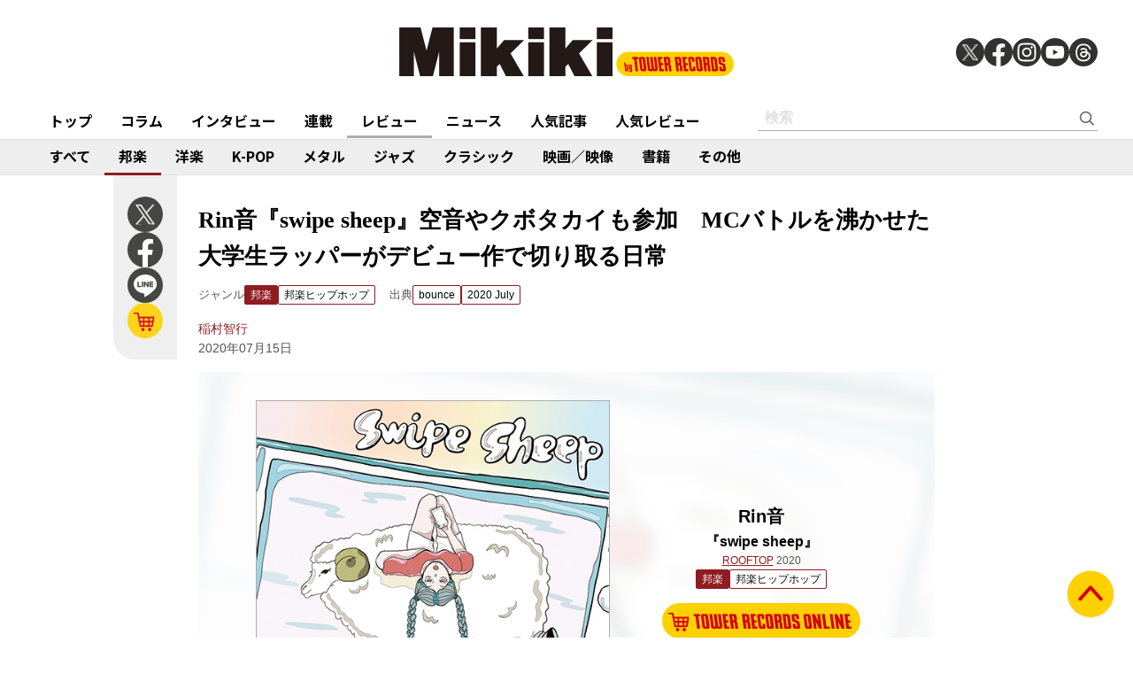

--- FILE ---
content_type: text/html; charset=utf-8
request_url: https://mikiki.tokyo.jp/articles/-/25644
body_size: 12778
content:
<!DOCTYPE html>
<html lang="ja">
  <head>

<meta charset="utf-8">
<meta name="viewport" content="width=device-width, initial-scale=1">
<meta name="robots" content="max-image-preview:large">
<meta name="theme-color" content="#FDD000">
<title>Rin音『swipe sheep』空音やクボタカイも参加　MCバトルを沸かせた大学生ラッパーがデビュー作で切り取る日常 | Mikiki by TOWER RECORDS</title>
<meta name="description" content="MCバトルの実績でも折り紙付き。チル系メロウ・ラップが若年層を中心に盛り上がりを見せるなか、“snow jam”がサブスクなどで大人気の大学生ラッパーが初のフル・アルバムをリリース。空音とクボタカイが参...">
<meta property="fb:app_id" content="236609006527248">
<meta property="og:locale" content="ja_JP">
<meta property="og:site_name" content="Mikiki">
<meta property="og:title" content="Rin音『swipe sheep』空音やクボタカイも参加　MCバトルを沸かせた大学生ラッパーがデビュー作で切り取る日常 | Mikiki by TOWER RECORDS">
<meta property="og:image" content="https://mikiki.ismcdn.jp/mwimgs/f/1/-/img_f19a1322a461f1f9a2e84831b0837f56223236.jpg">
<meta property="og:type" content="article">
<meta property="og:url" content="https://mikiki.tokyo.jp/articles/-/25644">
<meta property="og:description" content="MCバトルの実績でも折り紙付き。チル系メロウ・ラップが若年層を中心に盛り上がりを見せるなか、“snow jam”がサブスクなどで大人気の大学生ラッパーが初のフル・アルバムをリリース。空音とクボタカイが参...">
<meta name="twitter:card" content="summary_large_image">
<meta name="twitter:site" content="@mikiki_tokyo_jp">
<link rel="alternate" type="application/rss+xml" title="Mikiki 新着RSS" href="https://mikiki.tokyo.jp/list/feed/rss">

<!--ou:common metatags-->

<link rel="icon" sizes="16x16 32x32" href="https://mikiki.ismcdn.jp/common/images/mikiki/favicon_2024.ico">
<link rel="apple-touch-icon" sizes="57x57"   href="https://mikiki.ismcdn.jp/common/images/iphone_57x57.png">
<link rel="apple-touch-icon" sizes="114x114"   href="https://mikiki.ismcdn.jp/common/images/iphone_114x114.png">
<link rel="canonical" href="https://mikiki.tokyo.jp/articles/-/25644">
<link rel="preconnect" href="https://fonts.googleapis.com">
<link rel="preconnect" href="https://fonts.gstatic.com" crossorigin>
<link rel="preload" as="style" href="https://fonts.googleapis.com/css2?family=Noto+Sans+JP:wght@400;500;700">
<link rel="stylesheet" href="https://fonts.googleapis.com/css2?family=Noto+Sans+JP:wght@400;500;700" media="print" onload="this.media='all'; this.onload=null;"><link rel="stylesheet" href="https://mikiki.ismcdn.jp/resources/mikiki/css/pc/shared.css?rf=202504011404">
<link rel="stylesheet" href="https://mikiki.ismcdn.jp/resources/mikiki/css/pc/leafs.css?rf=202504011404">
<script src="https://mikiki.ismcdn.jp/common/js/mikiki/lozad.min.js" defer></script>
<script src="https://mikiki.ismcdn.jp/common/js/mikiki/splide.min.js" defer></script>
<script src="https://mikiki.ismcdn.jp/common/js/mikiki/simplebar.min.js" defer></script>
<script src="https://mikiki.ismcdn.jp/resources/prod/mikiki/js/common/shared.prod.js?rf=202504011404" defer></script>
<script src="https://mikiki.ismcdn.jp/resources/prod/mikiki/js/pc/leafs.prod.js?rf=202504011404" defer></script>
<script type="application/ld+json">
[{"@context":"https://schema.org","@type":"WebSite","name":"Mikiki","url":"https://mikiki.tokyo.jp","alternateName":"Mikiki","sameAs":["https://twitter.com/mikiki_tokyo_jp","https://www.facebook.com/mikiki.tokyo.jp","https://www.instagram.com/mikiki_tokyo_jp/","https://www.youtube.com/user/mikikitokyojp"],"potentialAction":{"@type":"SearchAction","target":"https://mikiki.tokyo.jp/list/search?fulltext={fulltext}","query-input":"required name=fulltext"}},{"@context":"https://schema.org","@type":"BreadcrumbList","itemListElement":[{"@type":"ListItem","position":1,"item":{"@id":"https://mikiki.tokyo.jp","name":"Mikiki"}},{"@type":"ListItem","position":2,"item":{"@id":"https://mikiki.tokyo.jp/list/genre/JAPAN","name":"邦楽"}},{"@type":"ListItem","position":3,"item":{"@id":"https://mikiki.tokyo.jp/list/genre/JAPAN-HipHop","name":"邦楽ヒップホップ"}},{"@type":"ListItem","position":4,"item":{"@id":"https://mikiki.tokyo.jp/articles/-/25644","name":"Rin音『swipe sheep』空音やクボタカイも参加　MCバトルを沸かせた大学生ラッパーがデビュー作で切り取る日常"}}]},{"@context":"https://schema.org","@type":"NewsArticle","mainEntityOfPage":{"@type":"WebPage","@id":"https://mikiki.tokyo.jp/articles/-/25644"},"headline":"Rin音『swipe sheep』空音やクボタカイも参加　MCバトルを沸かせた大学生ラッパーがデビュー作で切り取る日常","image":{"@type":"ImageObject","url":"https://mikiki.ismcdn.jp/mwimgs/f/1/1600mw/img_f19a1322a461f1f9a2e84831b0837f56223236.jpg","width":"476","height":"476"},"datePublished":"2020-07-15T07:30:00+09:00","dateModified":"2020-07-19T11:52:45+09:00","author":{"@type":"Person","name":"稲村 智行","url":"https://mikiki.tokyo.jp/list/author/稲村 智行"},"description":"MCバトルの実績でも折り紙付き。チル系メロウ・ラップが若年層を中心に盛り上がりを見せるなか、“snow jam”がサブスクなどで大人気の大学生ラッパーが初のフル・アルバムをリリース。空音とクボタカイが参...","publisher":{"@type":"Organization","name":"Mikiki","logo":{"@type":"ImageObject","url":"https://mikiki.ismcdn.jp/common/images/mikiki/logo.svg"}}}]
</script>

<script>
dataLayer = [
  {
  "category": "review",
  "genre": "JAPAN",
  "subgenre": "JAPAN-HipHop",
  "tag": "",
  "relatedArtist": "Rin音,空音,クボタカイ,ニューリー",
  "artist": "Rin音",
  "source": "bounce",
  "author": "稲村 智行",
  "pubDate": "2020-07-15"
}
];
</script>

<!-- Google Tag Manager -->
<script>(function(w,d,s,l,i){w[l]=w[l]||[];w[l].push({'gtm.start':
new Date().getTime(),event:'gtm.js'});var f=d.getElementsByTagName(s)[0],
j=d.createElement(s),dl=l!='dataLayer'?'&l='+l:'';j.async=true;j.src=
'https://www.googletagmanager.com/gtm.js?id='+i+dl;f.parentNode.insertBefore(j,f);
})(window,document,'script','dataLayer','GTM-NC5M3D4');</script>
<!-- End Google Tag Manager -->  </head>
  <body>
  <header class="g-header">
    <div class="g-header__inner">
      <a href="/" class="g-header__logo">
        <img src="https://mikiki.ismcdn.jp/common/images/mikiki/logo.svg" width="120" height="38" alt="Mikiki　タワーレコードの音楽ガイドメディア">
      </a>
<div class="m-sns">
  <a href="https://twitter.com/mikiki_tokyo_jp" class="m-sns-link" target="_blank">
    <img src="https://mikiki.ismcdn.jp/common/images/mikiki/x.svg" width="40" height="40" class="m-sns-icon">
  </a>
  <a href="https://www.facebook.com/mikiki.tokyo.jp" class="m-sns-link" target="_blank">
    <img src="https://mikiki.ismcdn.jp/common/images/mikiki/facebook.svg" width="40" height="40" class="m-sns-icon">
  </a>
  <a href="https://www.instagram.com/mikiki_tokyo_jp/" class="m-sns-link" target="_blank">
    <img src="https://mikiki.ismcdn.jp/common/images/mikiki/instagram.svg" width="40" height="40" class="m-sns-icon">
  </a>
  <a href="https://www.youtube.com/user/mikikitokyojp" class="m-sns-link" target="_blank">
    <img src="https://mikiki.ismcdn.jp/common/images/mikiki/youtube.svg" width="40" height="40" class="m-sns-icon">
  </a>
  <a href=" https://www.threads.net/@mikiki_tokyo_jp" class="m-sns-link" target="_blank">
    <img src="https://mikiki.ismcdn.jp/common/images/mikiki/threads.svg" width="40" height="40" class="m-sns-icon">
  </a>
</div>    </div>
  </header>
  <nav class="g-header-nav">
    <div class="g-header-nav__inner">
      <div class="g-menu-genre-wrap">
        <a href="/" class="g-header-nav__link" data-event="header_top">トップ</a>
      </div>
    <div class="g-menu-genre-wrap">
      <a href="/list/column" class="g-header-nav__link" data-event="header_コラム">コラム</a>
      <ul class="g-menu-genre-list">
        <li class="g-menu-genre">
          <a href="/list/column/JAPAN" class="g-menu-genre__link" style="border-color: #8f1c21" data-event="header_コラム_邦楽">邦楽</a>
        </li>
        <li class="g-menu-genre">
          <a href="/list/column/INTERNATIONAL" class="g-menu-genre__link" style="border-color: #baae12" data-event="header_コラム_洋楽">洋楽</a>
        </li>
        <li class="g-menu-genre">
          <a href="/list/column/KPOP" class="g-menu-genre__link" style="border-color: #d24093" data-event="header_コラム_K-POP">K-POP</a>
        </li>
        <li class="g-menu-genre">
          <a href="/list/column/METAL" class="g-menu-genre__link" style="border-color: #000000" data-event="header_コラム_メタル">メタル</a>
        </li>
        <li class="g-menu-genre">
          <a href="/list/column/JAZZ" class="g-menu-genre__link" style="border-color: #4bb344" data-event="header_コラム_ジャズ">ジャズ</a>
        </li>
        <li class="g-menu-genre">
          <a href="/list/column/CLASSICAL" class="g-menu-genre__link" style="border-color: #3898d5" data-event="header_コラム_クラシック">クラシック</a>
        </li>
        <li class="g-menu-genre">
          <a href="/list/column/MOVIE" class="g-menu-genre__link" style="border-color: #113492" data-event="header_コラム_映画／映像">映画／映像</a>
        </li>
        <li class="g-menu-genre">
          <a href="/list/column/BOOK" class="g-menu-genre__link" style="border-color: #f38f37" data-event="header_コラム_書籍">書籍</a>
        </li>
        <li class="g-menu-genre">
          <a href="/list/column/OTHER" class="g-menu-genre__link" style="border-color: #48465c" data-event="header_コラム_その他">その他</a>
        </li>
      </ul>
    </div>
    <div class="g-menu-genre-wrap">
      <a href="/list/interview" class="g-header-nav__link" data-event="header_インタビュー">インタビュー</a>
      <ul class="g-menu-genre-list">
        <li class="g-menu-genre">
          <a href="/list/interview/JAPAN" class="g-menu-genre__link" style="border-color: #8f1c21" data-event="header_インタビュー_邦楽">邦楽</a>
        </li>
        <li class="g-menu-genre">
          <a href="/list/interview/INTERNATIONAL" class="g-menu-genre__link" style="border-color: #baae12" data-event="header_インタビュー_洋楽">洋楽</a>
        </li>
        <li class="g-menu-genre">
          <a href="/list/interview/KPOP" class="g-menu-genre__link" style="border-color: #d24093" data-event="header_インタビュー_K-POP">K-POP</a>
        </li>
        <li class="g-menu-genre">
          <a href="/list/interview/METAL" class="g-menu-genre__link" style="border-color: #000000" data-event="header_インタビュー_メタル">メタル</a>
        </li>
        <li class="g-menu-genre">
          <a href="/list/interview/JAZZ" class="g-menu-genre__link" style="border-color: #4bb344" data-event="header_インタビュー_ジャズ">ジャズ</a>
        </li>
        <li class="g-menu-genre">
          <a href="/list/interview/CLASSICAL" class="g-menu-genre__link" style="border-color: #3898d5" data-event="header_インタビュー_クラシック">クラシック</a>
        </li>
        <li class="g-menu-genre">
          <a href="/list/interview/MOVIE" class="g-menu-genre__link" style="border-color: #113492" data-event="header_インタビュー_映画／映像">映画／映像</a>
        </li>
        <li class="g-menu-genre">
          <a href="/list/interview/BOOK" class="g-menu-genre__link" style="border-color: #f38f37" data-event="header_インタビュー_書籍">書籍</a>
        </li>
        <li class="g-menu-genre">
          <a href="/list/interview/OTHER" class="g-menu-genre__link" style="border-color: #48465c" data-event="header_インタビュー_その他">その他</a>
        </li>
      </ul>
    </div>
    <div class="g-menu-genre-wrap">
      <a href="/category/feature_series" class="g-header-nav__link" data-event="header_連載">連載</a>
      <ul class="g-menu-genre-list">
        <li class="g-menu-genre">
          <a href="/category/feature_series/JAPAN" class="g-menu-genre__link" style="border-color: #8f1c21" data-event="header_連載_邦楽">邦楽</a>
        </li>
        <li class="g-menu-genre">
          <a href="/category/feature_series/INTERNATIONAL" class="g-menu-genre__link" style="border-color: #baae12" data-event="header_連載_洋楽">洋楽</a>
        </li>
        <li class="g-menu-genre">
          <a href="/category/feature_series/KPOP" class="g-menu-genre__link" style="border-color: #d24093" data-event="header_連載_K-POP">K-POP</a>
        </li>
        <li class="g-menu-genre">
          <a href="/category/feature_series/METAL" class="g-menu-genre__link" style="border-color: #000000" data-event="header_連載_メタル">メタル</a>
        </li>
        <li class="g-menu-genre">
          <a href="/category/feature_series/JAZZ" class="g-menu-genre__link" style="border-color: #4bb344" data-event="header_連載_ジャズ">ジャズ</a>
        </li>
        <li class="g-menu-genre">
          <a href="/category/feature_series/CLASSICAL" class="g-menu-genre__link" style="border-color: #3898d5" data-event="header_連載_クラシック">クラシック</a>
        </li>
        <li class="g-menu-genre">
          <a href="/category/feature_series/MOVIE" class="g-menu-genre__link" style="border-color: #113492" data-event="header_連載_映画／映像">映画／映像</a>
        </li>
        <li class="g-menu-genre">
          <a href="/category/feature_series/BOOK" class="g-menu-genre__link" style="border-color: #f38f37" data-event="header_連載_書籍">書籍</a>
        </li>
        <li class="g-menu-genre">
          <a href="/category/feature_series/OTHER" class="g-menu-genre__link" style="border-color: #48465c" data-event="header_連載_その他">その他</a>
        </li>
      </ul>
    </div>
    <div class="g-menu-genre-wrap">
      <a href="/list/review" class="g-header-nav__link is-current" data-event="header_レビュー">レビュー</a>
      <ul class="g-menu-genre-list">
        <li class="g-menu-genre">
          <a href="/list/review/JAPAN" class="g-menu-genre__link" style="border-color: #8f1c21" data-event="header_レビュー_邦楽">邦楽</a>
        </li>
        <li class="g-menu-genre">
          <a href="/list/review/INTERNATIONAL" class="g-menu-genre__link" style="border-color: #baae12" data-event="header_レビュー_洋楽">洋楽</a>
        </li>
        <li class="g-menu-genre">
          <a href="/list/review/KPOP" class="g-menu-genre__link" style="border-color: #d24093" data-event="header_レビュー_K-POP">K-POP</a>
        </li>
        <li class="g-menu-genre">
          <a href="/list/review/METAL" class="g-menu-genre__link" style="border-color: #000000" data-event="header_レビュー_メタル">メタル</a>
        </li>
        <li class="g-menu-genre">
          <a href="/list/review/JAZZ" class="g-menu-genre__link" style="border-color: #4bb344" data-event="header_レビュー_ジャズ">ジャズ</a>
        </li>
        <li class="g-menu-genre">
          <a href="/list/review/CLASSICAL" class="g-menu-genre__link" style="border-color: #3898d5" data-event="header_レビュー_クラシック">クラシック</a>
        </li>
        <li class="g-menu-genre">
          <a href="/list/review/MOVIE" class="g-menu-genre__link" style="border-color: #113492" data-event="header_レビュー_映画／映像">映画／映像</a>
        </li>
        <li class="g-menu-genre">
          <a href="/list/review/BOOK" class="g-menu-genre__link" style="border-color: #f38f37" data-event="header_レビュー_書籍">書籍</a>
        </li>
        <li class="g-menu-genre">
          <a href="/list/review/OTHER" class="g-menu-genre__link" style="border-color: #48465c" data-event="header_レビュー_その他">その他</a>
        </li>
      </ul>
    </div>
    <div class="g-menu-genre-wrap">
      <a href="/list/news" class="g-header-nav__link" data-event="header_ニュース">ニュース</a>
      <ul class="g-menu-genre-list">
        <li class="g-menu-genre">
          <a href="/list/news/JAPAN" class="g-menu-genre__link" style="border-color: #8f1c21" data-event="header_ニュース_邦楽">邦楽</a>
        </li>
        <li class="g-menu-genre">
          <a href="/list/news/INTERNATIONAL" class="g-menu-genre__link" style="border-color: #baae12" data-event="header_ニュース_洋楽">洋楽</a>
        </li>
        <li class="g-menu-genre">
          <a href="/list/news/KPOP" class="g-menu-genre__link" style="border-color: #d24093" data-event="header_ニュース_K-POP">K-POP</a>
        </li>
        <li class="g-menu-genre">
          <a href="/list/news/METAL" class="g-menu-genre__link" style="border-color: #000000" data-event="header_ニュース_メタル">メタル</a>
        </li>
        <li class="g-menu-genre">
          <a href="/list/news/JAZZ" class="g-menu-genre__link" style="border-color: #4bb344" data-event="header_ニュース_ジャズ">ジャズ</a>
        </li>
        <li class="g-menu-genre">
          <a href="/list/news/CLASSICAL" class="g-menu-genre__link" style="border-color: #3898d5" data-event="header_ニュース_クラシック">クラシック</a>
        </li>
        <li class="g-menu-genre">
          <a href="/list/news/MOVIE" class="g-menu-genre__link" style="border-color: #113492" data-event="header_ニュース_映画／映像">映画／映像</a>
        </li>
        <li class="g-menu-genre">
          <a href="/list/news/BOOK" class="g-menu-genre__link" style="border-color: #f38f37" data-event="header_ニュース_書籍">書籍</a>
        </li>
        <li class="g-menu-genre">
          <a href="/list/news/OTHER" class="g-menu-genre__link" style="border-color: #48465c" data-event="header_ニュース_その他">その他</a>
        </li>
      </ul>
    </div>
    <div class="g-menu-genre-wrap">
      <a href="/list/ranking/articles" class="g-header-nav__link" data-event="header_人気記事">人気記事</a>
    </div>
    <div class="g-menu-genre-wrap">
      <a href="/list/ranking/reviews" class="g-header-nav__link" data-event="header_人気レビュー">人気レビュー</a>
    </div>
    
    <form class="m-search --header" action="/list/search" method="get">
      <input type="text" name="fulltext" class="m-search__box" placeholder="検索">
      <button type="submit" class="m-search__btn"></button>
    </form>
    </div>
  </nav>
<nav class="g-header-nav --genre">
  <div class="g-header-nav__inner">
    <a href="/list/genre/" class="g-header-nav__link" style="border-color: #6F6F6F" data-event="genreNavi_すべて">すべて</a>
    <a href="/list/genre/JAPAN" class="g-header-nav__link is-current" style="border-color: #8f1c21" data-event="genreNavi_邦楽">邦楽</a>
    <a href="/list/genre/INTERNATIONAL" class="g-header-nav__link" style="border-color: #baae12" data-event="genreNavi_洋楽">洋楽</a>
    <a href="/list/genre/KPOP" class="g-header-nav__link" style="border-color: #d24093" data-event="genreNavi_K-POP">K-POP</a>
    <a href="/list/genre/METAL" class="g-header-nav__link" style="border-color: #000000" data-event="genreNavi_メタル">メタル</a>
    <a href="/list/genre/JAZZ" class="g-header-nav__link" style="border-color: #4bb344" data-event="genreNavi_ジャズ">ジャズ</a>
    <a href="/list/genre/CLASSICAL" class="g-header-nav__link" style="border-color: #3898d5" data-event="genreNavi_クラシック">クラシック</a>
    <a href="/list/genre/MOVIE" class="g-header-nav__link" style="border-color: #113492" data-event="genreNavi_映画／映像">映画／映像</a>
    <a href="/list/genre/BOOK" class="g-header-nav__link" style="border-color: #f38f37" data-event="genreNavi_書籍">書籍</a>
    <a href="/list/genre/OTHER" class="g-header-nav__link" style="border-color: #48465c" data-event="genreNavi_その他">その他</a>
  </div>
</nav>
    <article class="article l-wrap --leafs --pt0">
      <div class="article__lside">
        <div class="m-sns --leafs js-article-fixed">
<a href="https://twitter.com/intent/tweet?url=https://mikiki.tokyo.jp/articles/-/25644&text=Rin%E9%9F%B3%E3%80%8Eswipe+sheep%E3%80%8F%E7%A9%BA%E9%9F%B3%E3%82%84%E3%82%AF%E3%83%9C%E3%82%BF%E3%82%AB%E3%82%A4%E3%82%82%E5%8F%82%E5%8A%A0%E3%80%80MC%E3%83%90%E3%83%88%E3%83%AB%E3%82%92%E6%B2%B8%E3%81%8B%E3%81%9B%E3%81%9F%E5%A4%A7%E5%AD%A6%E7%94%9F%E3%83%A9%E3%83%83%E3%83%91%E3%83%BC%E3%81%8C%E3%83%87%E3%83%93%E3%83%A5%E3%83%BC%E4%BD%9C%E3%81%A7%E5%88%87%E3%82%8A%E5%8F%96%E3%82%8B%E6%97%A5%E5%B8%B8+%7C+Mikiki" class="m-sns-link" target="_blank" data-event="button-sns-X">
  <img src="https://mikiki.ismcdn.jp/common/images/mikiki/x.svg" width="40" height="40" class="m-sns-icon">
</a>
<a href="https://www.facebook.com/share.php?u=https://mikiki.tokyo.jp/articles/-/25644" class="m-sns-link" target="_blank" data-event="button-sns-Facebook">
  <img src="https://mikiki.ismcdn.jp/common/images/mikiki/facebook.svg" width="40" height="40" class="m-sns-icon">
</a>
<a href="https://social-plugins.line.me/lineit/share?url=https://mikiki.tokyo.jp/articles/-/25644" target="_blank" class="m-sns-link" data-event="button-sns-LINE">
  <img src="https://mikiki.ismcdn.jp/common/images/mikiki/line.svg" width="40" height="40" class="m-sns-icon">
</a>            <a href="https://tower.jp/search/advanced/item/search?artistName=Rin%E9%9F%B3&titleName=swipe%20sheep&displayAllTab=off&mikiki=pre25644" class="m-sns-link" target="_blank">
              <img src="https://mikiki.ismcdn.jp/common/images/mikiki/i_cart.svg" width="40" height="40" class="m-sns-icon">
            </a>
        </div>
      </div>
      <div class="article__main">
<div class="article-header l-sm-pt-16 js-get-height">
  <div class="l-content --pb0 l-sm-mb-4">
    <h1 class="article-header__ttl">Rin音『swipe sheep』空音やクボタカイも参加　MCバトルを沸かせた大学生ラッパーがデビュー作で切り取る日常</h1>
    <div class="u-lg-flex">
      <div class="article-header-info">
        <div class="article-header-inner u-flex">
          <div class="article-header__head">ジャンル</div>
          <a href="/list/genre/JAPAN" class="c-tag --main" style="background-color:#8f1c21;border-color:#8f1c21;" data-event="article_titleGenre_JAPAN">邦楽</a>
            <a href="/list/genre/JAPAN-HipHop" class="c-tag" style="border-color:#8f1c21;" data-event="article_titleSubgenre_JAPAN-HipHop">邦楽ヒップホップ</a>
        </div>
      </div>
      <div class="article-header-info">
        <div class="article-header-inner u-flex">
        <div class="article-header__head">出典</div>
          <a class="c-tag" style="border-color:#8f1c21;" href="/subcategory/bounce" data-event="article_titleSource_bounce">bounce</a> <a class="c-tag" style="border-color:#8f1c21;" href="/subcategory/b439">2020 July</a>
        </div>
      </div>
    </div>
    <div class="article-header-author">
        <div class="article-header-inner u-flex">
          <a href="/list/author/%E7%A8%B2%E6%9D%91 %E6%99%BA%E8%A1%8C" class="article-header-author-name article-link" style="color:#8f1c21;" data-event="article_titleAuthor_稲村智行">稲村智行</a>
        </div>
      <div class="article-header-info__data">2020年07月15日</div>
    </div>
  </div>
</div><div class="article-review-main c-thumb-bg-wrap js-article-fixed-start">
  <div class="c-thumb-bg" style="background-image: url(/mwimgs/f/1/-/img_f19a1322a461f1f9a2e84831b0837f56223236.jpg);"></div>
  <div class="article-review-main__img">
    <img src="/mwimgs/f/1/-/img_f19a1322a461f1f9a2e84831b0837f56223236.jpg" alt="" width="600" height="600">
  </div>
  <div class="article-review-main__content">
    <div class="article-review-main__name">Rin音</div>
    <div class="article-review-main__title">『swipe sheep』</div>
    <div class="article-review-main__sub">
            <a style="color:#8f1c21;" href="/list/search?mode=ft&fulltext=ROOFTOP">ROOFTOP</a>
     2020</div>
    <div class="c-tag-wrapper">
      <a href="/list/genre/JAPAN" class="c-tag --main" style="background-color:#8f1c21;border-color:#8f1c21;">邦楽</a>
        <a href="/list/genre/JAPAN-HipHop" class="c-tag" style="border-color:#8f1c21;">邦楽ヒップホップ</a>
    </div>
    <div class="article-review-main-tr">
      <a href="https://tower.jp/search/advanced/item/search?artistName=Rin%E9%9F%B3&titleName=swipe%20sheep&displayAllTab=off&mikiki=pre25644" class="article-review-main-tr__img" target="_blank">
        <img src="/common/images/mikiki/tr_cart.svg" alt="">
      </a>
    </div>
    <div class="article-review-main-tags">
    </div>
  </div>
</div>
<div class="article-body --JAPAN">
  <div class="js-infinitescroll-wrap">
    <div class="js-page" data-page=1>
      <p>MCバトルの実績でも折り紙付き。チル系メロウ・ラップが若年層を中心に盛り上がりを見せるなか、“snow jam”がサブスクなどで大人気の大学生ラッパーが初のフル・アルバムをリリース。空音とクボタカイが参加した話題曲“Summer Film's”、同時に7インチもカットされた人気曲“SNSを愛してる”、Chilly Sourceでもお馴染みなニューリーの手掛けた新曲“微睡むミカン”などフレッシュな面々を交えたトレンド風の楽曲が並んでいる。</p>

    </div>
  </div>
    <div class="video"><iframe frameborder="0" src="//www.youtube.com/embed/videoseries?list=OLAK5uy_mD6whDnMFmvnKR4b5GBa0aKEL9KVvSI8E"></iframe></div>

<div id="viewable-contentFinish" style="height: 0.1px;" data-event="FinishReading"></div>
</div>      </div>
      <div class="article__rside">
      </div>
    </article>
<div class="article-footer">
  <div class="article-footer__inner l-inner --leafs">
  <div class="article-footer__head">関連作品をタワーレコードでチェック</div>
  <div class="article-footer__content">
    <div class="m-shop-wrap">
      <div class="m-shop --s">
  <div class="m-shop__link">
    <div class="m-shop__img">
        <img src="[data-uri]" data-src="https://mikiki.ismcdn.jp/mwimgs/f/1/110mw/img_f19a1322a461f1f9a2e84831b0837f56223236.jpg" data-srcset="https://mikiki.ismcdn.jp/mwimgs/f/1/110mw/img_f19a1322a461f1f9a2e84831b0837f56223236.jpg 1x,https://mikiki.ismcdn.jp/mwimgs/f/1/220mw/img_f19a1322a461f1f9a2e84831b0837f56223236.jpg 2x" width="110" height="110" class=" lazy" alt="">
    </div>
    <div class="m-shop__content">
      <div class="c-genre-tag --small --shop" style="background-color:#8f1c21;">邦楽</div>
      <div class="m-shop__name">Rin音</div>
      <div class="m-shop__title">『swipe sheep』</div>
    </div>
    <a href="https://tower.jp/search/advanced/item/search?artistName=Rin%E9%9F%B3&titleName=swipe%20sheep&displayAllTab=off&mikiki=pre25644" class="m-shop-tr" target="_blank" data-event="relatedWorks_online_1"><img src="/common/images/mikiki/tr_cart_sp.svg" alt=""></a>
  </div>
</div>

    </div>
  </div>
<div class="article-footer__head">関連アーティスト</div>
  <div class="article-footer__content">
    <div class="c-tag-wrapper">
        <a href="/list/search?keyword=Rin%E9%9F%B3" class="c-tag --large" style="border-color:#8f1c21;" data-event="article_relatedArtist">Rin音</a>
        <a href="/list/search?keyword=%E7%A9%BA%E9%9F%B3" class="c-tag --large" style="border-color:#8f1c21;" data-event="article_relatedArtist">空音</a>
        <a href="/list/search?keyword=%E3%82%AF%E3%83%9C%E3%82%BF%E3%82%AB%E3%82%A4" class="c-tag --large" style="border-color:#8f1c21;" data-event="article_relatedArtist">クボタカイ</a>
        <a href="/list/search?keyword=%E3%83%8B%E3%83%A5%E3%83%BC%E3%83%AA%E3%83%BC" class="c-tag --large" style="border-color:#8f1c21;" data-event="article_relatedArtist">ニューリー</a>
    </div>
  </div>
  <div class="article-footer__head">関連記事</div>
  <div class="article-footer__content">
    <div class="m-article-wrap --related">
        <article class="m-article">
  <a href="/articles/-/41791" class="m-article__link">
  
    <div class="m-article__thumb --s110 c-thumb-bg-wrap">
      <div class="c-thumb-bg lazy" width="110" height="110" style="background-image: url();" data-background-image="https://mikiki.ismcdn.jp/mwimgs/4/f/-/img_4fe1bf5932677efc97b13afa643c5196232141.jpg"></div>
      <img src="[data-uri]" data-src="https://mikiki.ismcdn.jp/mwimgs/4/f/110mw/img_4fe1bf5932677efc97b13afa643c5196232141.jpg" data-srcset="https://mikiki.ismcdn.jp/mwimgs/4/f/110mw/img_4fe1bf5932677efc97b13afa643c5196232141.jpg 1x,https://mikiki.ismcdn.jp/mwimgs/4/f/220mw/img_4fe1bf5932677efc97b13afa643c5196232141.jpg 2x" width="110" height="110" class=" lazy" alt="">
    </div>
    <div class="m-article__content">
      <div class="c-genre l-sm-mb-1" style="color: #8f1c21">邦楽</div>
      <div class="m-article__ttl">Rin音『error clock』映画「リライト」主題歌“scenario”、ドラマ「Sister」主題歌“qualia”を含む充実のニューアルバム</div>
      <div class="m-article__info">
        <div class="m-article__cat">レビュー</div>
        <time class="m-article__date">2025年06月26日</time>
      </div>
    </div>
  </a>
</article>

        <article class="m-article">
  <a href="/articles/-/39184" class="m-article__link">
  
    <div class="m-article__thumb --s110 c-thumb-bg-wrap">
      <div class="c-thumb-bg lazy" width="110" height="110" style="background-image: url();" data-background-image="https://mikiki.ismcdn.jp/mwimgs/b/c/-/img_bc8826febed2c2c1a929b9f8868c8df1328463.jpg"></div>
      <img src="[data-uri]" data-src="https://mikiki.ismcdn.jp/mwimgs/b/c/110mw/img_bc8826febed2c2c1a929b9f8868c8df1328463.jpg" data-srcset="https://mikiki.ismcdn.jp/mwimgs/b/c/110mw/img_bc8826febed2c2c1a929b9f8868c8df1328463.jpg 1x,https://mikiki.ismcdn.jp/mwimgs/b/c/220mw/img_bc8826febed2c2c1a929b9f8868c8df1328463.jpg 2x" width="110" height="110" class=" lazy" alt="">
    </div>
    <div class="m-article__content">
      <div class="c-genre l-sm-mb-1" style="color: #8f1c21">邦楽</div>
      <div class="m-article__ttl">GeG『Mellow Mellow 〜GeG’s Playlist vol.2〜』唾奇、にしな、Rin音らが参加　変態紳士クラブのプロデューサーによるメロウ&ダンサブルな新作</div>
      <div class="m-article__info">
        <div class="m-article__cat">レビュー</div>
        <time class="m-article__date">2024年09月26日</time>
      </div>
    </div>
  </a>
</article>

        <article class="m-article">
  <a href="/articles/-/35521" class="m-article__link">
  
    <div class="m-article__thumb --s110 c-thumb-bg-wrap">
      <div class="c-thumb-bg lazy" width="110" height="110" style="background-image: url();" data-background-image="https://mikiki.ismcdn.jp/mwimgs/a/2/-/img_a2f4294933724123524c7f85b262e7d3212610.jpg"></div>
      <img src="[data-uri]" data-src="https://mikiki.ismcdn.jp/mwimgs/a/2/110mw/img_a2f4294933724123524c7f85b262e7d3212610.jpg" data-srcset="https://mikiki.ismcdn.jp/mwimgs/a/2/110mw/img_a2f4294933724123524c7f85b262e7d3212610.jpg 1x,https://mikiki.ismcdn.jp/mwimgs/a/2/220mw/img_a2f4294933724123524c7f85b262e7d3212610.jpg 2x" width="110" height="110" class=" lazy" alt="">
    </div>
    <div class="m-article__content">
      <div class="c-genre l-sm-mb-1" style="color: #8f1c21">邦楽</div>
      <div class="m-article__ttl">神はサイコロを振らない『心海』数々のタイアップ曲からRin音、asmiとの共作曲まで収録したセカンドアルバム</div>
      <div class="m-article__info">
        <div class="m-article__cat">レビュー</div>
        <time class="m-article__date">2023年10月18日</time>
      </div>
    </div>
  </a>
</article>

        <article class="m-article">
  <a href="/articles/-/32899" class="m-article__link">
  
    <div class="m-article__thumb --s110 c-thumb-bg-wrap">
      <div class="c-thumb-bg lazy" width="110" height="110" style="background-image: url();" data-background-image="https://mikiki.ismcdn.jp/mwimgs/f/5/-/img_f5202b2669a209b9932a36544d0ef786281802.jpg"></div>
      <img src="[data-uri]" data-src="https://mikiki.ismcdn.jp/mwimgs/f/5/110mw/img_f5202b2669a209b9932a36544d0ef786281802.jpg" data-srcset="https://mikiki.ismcdn.jp/mwimgs/f/5/110mw/img_f5202b2669a209b9932a36544d0ef786281802.jpg 1x,https://mikiki.ismcdn.jp/mwimgs/f/5/220mw/img_f5202b2669a209b9932a36544d0ef786281802.jpg 2x" width="110" height="110" class=" lazy" alt="">
    </div>
    <div class="m-article__content">
      <div class="c-genre l-sm-mb-1" style="color: #8f1c21">邦楽</div>
      <div class="m-article__ttl">ばってん少女隊『九祭』Rin音やDAOKO、DÉ DÉ MOUSEらが制作 〈和〉と〈祭〉を散りばめたダンスミュージックが楽しい</div>
      <div class="m-article__info">
        <div class="m-article__cat">レビュー</div>
        <time class="m-article__date">2022年11月15日</time>
      </div>
    </div>
  </a>
</article>

        <article class="m-article">
  <a href="/articles/-/31716" class="m-article__link">
  
    <div class="m-article__thumb --s110 c-thumb-bg-wrap">
      <div class="c-thumb-bg lazy" width="110" height="110" style="background-image: url();" data-background-image="https://mikiki.ismcdn.jp/mwimgs/b/6/-/img_b65253f21445215e618e81ed57cfc0b5214391.jpg"></div>
      <img src="[data-uri]" data-src="https://mikiki.ismcdn.jp/mwimgs/b/6/110mw/img_b65253f21445215e618e81ed57cfc0b5214391.jpg" data-srcset="https://mikiki.ismcdn.jp/mwimgs/b/6/110mw/img_b65253f21445215e618e81ed57cfc0b5214391.jpg 1x,https://mikiki.ismcdn.jp/mwimgs/b/6/220mw/img_b65253f21445215e618e81ed57cfc0b5214391.jpg 2x" width="110" height="110" class=" lazy" alt="">
    </div>
    <div class="m-article__content">
      <div class="c-genre l-sm-mb-1" style="color: #8f1c21">邦楽</div>
      <div class="m-article__ttl">Rin音『cloud achoo』ICARUSとA夏目も客演　メロウでメロディアスな期待を裏切らないチルな曲が揃うメジャー流通作</div>
      <div class="m-article__info">
        <div class="m-article__cat">レビュー</div>
        <time class="m-article__date">2022年05月20日</time>
      </div>
    </div>
  </a>
</article>

        <article class="m-article">
  <a href="/articles/-/31665" class="m-article__link">
  
    <div class="m-article__thumb --s110 c-thumb-bg-wrap">
      <div class="c-thumb-bg lazy" width="110" height="110" style="background-image: url();" data-background-image="https://mikiki.ismcdn.jp/mwimgs/c/5/-/img_c57204d2d4995b761062d087a1649143239545.jpg"></div>
      <img src="[data-uri]" data-src="https://mikiki.ismcdn.jp/mwimgs/c/5/110mw/img_c57204d2d4995b761062d087a1649143239545.jpg" data-srcset="https://mikiki.ismcdn.jp/mwimgs/c/5/110mw/img_c57204d2d4995b761062d087a1649143239545.jpg 1x,https://mikiki.ismcdn.jp/mwimgs/c/5/220mw/img_c57204d2d4995b761062d087a1649143239545.jpg 2x" width="110" height="110" class=" lazy" alt="">
    </div>
    <div class="m-article__content">
      <div class="c-genre l-sm-mb-1" style="color: #8f1c21">邦楽</div>
      <div class="m-article__ttl">PEAVIS & NARISK『MELODIC HEAVEN』どこを切っても優しいメロディーとビートが溢れ出すラッパーとビートメイカーのタッグ作</div>
      <div class="m-article__info">
        <div class="m-article__cat">レビュー</div>
        <time class="m-article__date">2022年05月12日</time>
      </div>
    </div>
  </a>
</article>

        <article class="m-article">
  <a href="/articles/-/31368" class="m-article__link">
  
    <div class="m-article__thumb --s110 c-thumb-bg-wrap">
      <div class="c-thumb-bg lazy" width="110" height="110" style="background-image: url();" data-background-image="https://mikiki.ismcdn.jp/mwimgs/4/8/-/img_48efbfe20fc39b6fffbb7763fb9486c5264654.jpg"></div>
      <img src="[data-uri]" data-src="https://mikiki.ismcdn.jp/mwimgs/4/8/110mw/img_48efbfe20fc39b6fffbb7763fb9486c5264654.jpg" data-srcset="https://mikiki.ismcdn.jp/mwimgs/4/8/110mw/img_48efbfe20fc39b6fffbb7763fb9486c5264654.jpg 1x,https://mikiki.ismcdn.jp/mwimgs/4/8/220mw/img_48efbfe20fc39b6fffbb7763fb9486c5264654.jpg 2x" width="110" height="110" class=" lazy" alt="">
    </div>
    <div class="m-article__content">
      <div class="c-genre l-sm-mb-1" style="color: #8f1c21">邦楽</div>
      <div class="m-article__ttl">Deep Sea Diving Club『Let's Go! DSDC!』ソウルやAORを咀嚼したグルーヴ、トロピカルなギターで現行シティ・ポップの一角に接近</div>
      <div class="m-article__info">
        <div class="m-article__cat">レビュー</div>
        <time class="m-article__date">2022年03月30日</time>
      </div>
    </div>
  </a>
</article>

        <article class="m-article">
  <a href="/articles/-/30737" class="m-article__link">
  
    <div class="m-article__thumb --s110 c-thumb-bg-wrap">
      <div class="c-thumb-bg lazy" width="110" height="110" style="background-image: url();" data-background-image="https://mikiki.ismcdn.jp/mwimgs/f/9/-/img_f9c77b4ad8f1f3bce0b092d512c9a34b172815.jpg"></div>
      <img src="[data-uri]" data-src="https://mikiki.ismcdn.jp/mwimgs/f/9/110mw/img_f9c77b4ad8f1f3bce0b092d512c9a34b172815.jpg" data-srcset="https://mikiki.ismcdn.jp/mwimgs/f/9/110mw/img_f9c77b4ad8f1f3bce0b092d512c9a34b172815.jpg 1x,https://mikiki.ismcdn.jp/mwimgs/f/9/220mw/img_f9c77b4ad8f1f3bce0b092d512c9a34b172815.jpg 2x" width="110" height="110" class=" lazy" alt="">
    </div>
    <div class="m-article__content">
      <div class="c-genre l-sm-mb-1" style="color: #8f1c21">邦楽</div>
      <div class="m-article__ttl">和田アキ子『WADASOUL 2』フレデリックやOvall、さかいゆうらフレッシュな音楽家との手合わせが並ぶ意欲作</div>
      <div class="m-article__info">
        <div class="m-article__cat">レビュー</div>
        <time class="m-article__date">2022年01月06日</time>
      </div>
    </div>
  </a>
</article>

        <article class="m-article">
  <a href="/articles/-/28895" class="m-article__link">
  
    <div class="m-article__thumb --s110 c-thumb-bg-wrap">
      <div class="c-thumb-bg lazy" width="110" height="110" style="background-image: url();" data-background-image="https://mikiki.ismcdn.jp/mwimgs/2/1/-/img_21317e3c8ec7a4119bcacfa5b7d5681b372701.jpg"></div>
      <img src="[data-uri]" data-src="https://mikiki.ismcdn.jp/mwimgs/2/1/110mw/img_21317e3c8ec7a4119bcacfa5b7d5681b372701.jpg" data-srcset="https://mikiki.ismcdn.jp/mwimgs/2/1/110mw/img_21317e3c8ec7a4119bcacfa5b7d5681b372701.jpg 1x,https://mikiki.ismcdn.jp/mwimgs/2/1/220mw/img_21317e3c8ec7a4119bcacfa5b7d5681b372701.jpg 2x" width="110" height="110" class=" lazy" alt="">
    </div>
    <div class="m-article__content">
      <div class="c-genre l-sm-mb-1" style="color: #8f1c21">邦楽</div>
      <div class="m-article__ttl">May'n『momentbook』向井太一らとの最新R&Bへの取り組みや自作曲への挑戦から溢れるヤバいほどの新生ぶり</div>
      <div class="m-article__info">
        <div class="m-article__cat">レビュー</div>
        <time class="m-article__date">2021年06月30日</time>
      </div>
    </div>
  </a>
</article>

        <article class="m-article">
  <a href="/articles/-/28174" class="m-article__link">
  
    <div class="m-article__thumb --s110 c-thumb-bg-wrap">
      <div class="c-thumb-bg lazy" width="110" height="110" style="background-image: url();" data-background-image="https://mikiki.ismcdn.jp/mwimgs/3/e/-/img_3edd926af8f4a7ecd8b0d6a9f955ac16249510.jpg"></div>
      <img src="[data-uri]" data-src="https://mikiki.ismcdn.jp/mwimgs/3/e/110mw/img_3edd926af8f4a7ecd8b0d6a9f955ac16249510.jpg" data-srcset="https://mikiki.ismcdn.jp/mwimgs/3/e/110mw/img_3edd926af8f4a7ecd8b0d6a9f955ac16249510.jpg 1x,https://mikiki.ismcdn.jp/mwimgs/3/e/220mw/img_3edd926af8f4a7ecd8b0d6a9f955ac16249510.jpg 2x" width="110" height="110" class=" lazy" alt="">
    </div>
    <div class="m-article__content">
      <div class="c-genre l-sm-mb-1" style="color: #8f1c21">邦楽</div>
      <div class="m-article__ttl">taiyo『RE:RUN』Rin音ら気鋭たちとメロウな歌声を聴かせる福岡発大学生シンガーがデビュー!</div>
      <div class="m-article__info">
        <div class="m-article__cat">レビュー</div>
        <time class="m-article__date">2021年04月16日</time>
      </div>
    </div>
  </a>
</article>

        <article class="m-article">
  <a href="/articles/-/28074" class="m-article__link">
  
    <div class="m-article__thumb --s110 c-thumb-bg-wrap">
      <div class="c-thumb-bg lazy" width="110" height="110" style="background-image: url();" data-background-image="https://mikiki.ismcdn.jp/mwimgs/6/1/-/img_610270dda1858985f8d55731c7762e2c2023609.jpg"></div>
      <img src="[data-uri]" data-src="https://mikiki.ismcdn.jp/mwimgs/6/1/110mw/img_610270dda1858985f8d55731c7762e2c2023609.jpg" data-srcset="https://mikiki.ismcdn.jp/mwimgs/6/1/110mw/img_610270dda1858985f8d55731c7762e2c2023609.jpg 1x,https://mikiki.ismcdn.jp/mwimgs/6/1/220mw/img_610270dda1858985f8d55731c7762e2c2023609.jpg 2x" width="110" height="110" class=" lazy" alt="">
    </div>
    <div class="m-article__content">
      <div class="c-genre l-sm-mb-1" style="color: #8f1c21">邦楽</div>
      <div class="m-article__ttl">iCE KiD『星空少年』多彩な才能とリンクした次世代トラックメイカーが語る、伝えるための音楽を突き詰めた新作</div>
      <div class="m-article__info">
        <div class="m-article__cat">インタビュー</div>
        <time class="m-article__date">2021年04月06日</time>
      </div>
    </div>
  </a>
</article>

        <article class="m-article">
  <a href="/articles/-/28059" class="m-article__link">
  
    <div class="m-article__thumb --s110 c-thumb-bg-wrap">
      <div class="c-thumb-bg lazy" width="110" height="110" style="background-image: url();" data-background-image="https://mikiki.ismcdn.jp/mwimgs/e/b/-/img_eb405eeaa6478a4de0fd6bde7fe93174455316.jpg"></div>
      <img src="[data-uri]" data-src="https://mikiki.ismcdn.jp/mwimgs/e/b/110mw/img_eb405eeaa6478a4de0fd6bde7fe93174455316.jpg" data-srcset="https://mikiki.ismcdn.jp/mwimgs/e/b/110mw/img_eb405eeaa6478a4de0fd6bde7fe93174455316.jpg 1x,https://mikiki.ismcdn.jp/mwimgs/e/b/220mw/img_eb405eeaa6478a4de0fd6bde7fe93174455316.jpg 2x" width="110" height="110" class=" lazy" alt="">
    </div>
    <div class="m-article__content">
      <div class="c-genre l-sm-mb-1" style="color: #8f1c21">邦楽</div>
      <div class="m-article__ttl">taiyo『RE:RUN』トラップやチル系R&Bを消化した福岡のシンガー、Rin音らを迎えてのデビュー作を語る</div>
      <div class="m-article__info">
        <div class="m-article__cat">インタビュー</div>
        <time class="m-article__date">2021年04月05日</time>
      </div>
    </div>
  </a>
</article>

        <article class="m-article">
  <a href="/articles/-/27979" class="m-article__link">
  
    <div class="m-article__thumb --s110 c-thumb-bg-wrap">
      <div class="c-thumb-bg lazy" width="110" height="110" style="background-image: url();" data-background-image="https://mikiki.ismcdn.jp/mwimgs/8/1/-/img_8145c05aa96b676fdab794dbbe6a630b107782.jpg"></div>
      <img src="[data-uri]" data-src="https://mikiki.ismcdn.jp/mwimgs/8/1/110mw/img_8145c05aa96b676fdab794dbbe6a630b107782.jpg" data-srcset="https://mikiki.ismcdn.jp/mwimgs/8/1/110mw/img_8145c05aa96b676fdab794dbbe6a630b107782.jpg 1x,https://mikiki.ismcdn.jp/mwimgs/8/1/220mw/img_8145c05aa96b676fdab794dbbe6a630b107782.jpg 2x" width="110" height="110" class=" lazy" alt="">
    </div>
    <div class="m-article__content">
      <div class="c-genre l-sm-mb-1" style="color: #48465c">その他</div>
      <div class="m-article__ttl">【Love Me Doの音楽占い〈+MUSIC〉】第7回　2021年4月のおすすめMUSICは……?</div>
      <div class="m-article__info">
        <div class="m-article__cat">連載</div>
        <time class="m-article__date">2021年04月01日</time>
      </div>
    </div>
  </a>
</article>

        <article class="m-article">
  <a href="/articles/-/27224" class="m-article__link">
  
    <div class="m-article__thumb --s110 c-thumb-bg-wrap">
      <div class="c-thumb-bg lazy" width="110" height="110" style="background-image: url();" data-background-image="https://mikiki.ismcdn.jp/mwimgs/a/e/-/img_aebacc26fc13ff17e91bd83a974683c1486670.jpg"></div>
      <img src="[data-uri]" data-src="https://mikiki.ismcdn.jp/mwimgs/a/e/110mw/img_aebacc26fc13ff17e91bd83a974683c1486670.jpg" data-srcset="https://mikiki.ismcdn.jp/mwimgs/a/e/110mw/img_aebacc26fc13ff17e91bd83a974683c1486670.jpg 1x,https://mikiki.ismcdn.jp/mwimgs/a/e/220mw/img_aebacc26fc13ff17e91bd83a974683c1486670.jpg 2x" width="110" height="110" class=" lazy" alt="">
    </div>
    <div class="m-article__content">
      <div class="c-genre l-sm-mb-1" style="color: #8f1c21">邦楽</div>
      <div class="m-article__ttl">4s4ki『超怒猫仔/Hyper Angry Cat』Rin音やMega Shinnosukeを迎えネオン・カラーの音を響かせる、タワレコ限定フィジカル作</div>
      <div class="m-article__info">
        <div class="m-article__cat">レビュー</div>
        <time class="m-article__date">2020年12月25日</time>
      </div>
    </div>
  </a>
</article>

        <article class="m-article">
  <a href="/articles/-/27178" class="m-article__link">
  
    <div class="m-article__thumb --s110 c-thumb-bg-wrap">
      <div class="c-thumb-bg lazy" width="110" height="110" style="background-image: url();" data-background-image="https://mikiki.ismcdn.jp/mwimgs/5/1/-/img_5190b32cf21650094f293d51b5df27d3278068.jpg"></div>
      <img src="[data-uri]" data-src="https://mikiki.ismcdn.jp/mwimgs/5/1/110mw/img_5190b32cf21650094f293d51b5df27d3278068.jpg" data-srcset="https://mikiki.ismcdn.jp/mwimgs/5/1/110mw/img_5190b32cf21650094f293d51b5df27d3278068.jpg 1x,https://mikiki.ismcdn.jp/mwimgs/5/1/220mw/img_5190b32cf21650094f293d51b5df27d3278068.jpg 2x" width="110" height="110" class=" lazy" alt="">
    </div>
    <div class="m-article__content">
      <div class="c-genre l-sm-mb-1" style="color: #8f1c21">邦楽</div>
      <div class="m-article__ttl">TOWER DOORS 2020年の人気楽曲ベスト30</div>
      <div class="m-article__info">
        <div class="m-article__cat">TOWER DOORSブログ</div>
        <time class="m-article__date">2020年12月16日</time>
      </div>
    </div>
  </a>
</article>

        <article class="m-article">
  <a href="/articles/-/25849" class="m-article__link">
  
    <div class="m-article__thumb --s110 c-thumb-bg-wrap">
      <div class="c-thumb-bg lazy" width="110" height="110" style="background-image: url();" data-background-image="https://mikiki.ismcdn.jp/mwimgs/4/b/-/img_4b0e73793e9f65adb96e8470bf13b5af263902.jpg"></div>
      <img src="[data-uri]" data-src="https://mikiki.ismcdn.jp/mwimgs/4/b/110mw/img_4b0e73793e9f65adb96e8470bf13b5af263902.jpg" data-srcset="https://mikiki.ismcdn.jp/mwimgs/4/b/110mw/img_4b0e73793e9f65adb96e8470bf13b5af263902.jpg 1x,https://mikiki.ismcdn.jp/mwimgs/4/b/220mw/img_4b0e73793e9f65adb96e8470bf13b5af263902.jpg 2x" width="110" height="110" class=" lazy" alt="">
    </div>
    <div class="m-article__content">
      <div class="c-genre l-sm-mb-1" style="color: #8f1c21">邦楽</div>
      <div class="m-article__ttl">【fhánaのわんだふるレコメン紀行】第47回　音楽の可能性――towanaが藤井 風、高木正勝、Rin音を紹介</div>
      <div class="m-article__info">
        <div class="m-article__cat">連載</div>
        <time class="m-article__date">2020年08月11日</time>
      </div>
    </div>
  </a>
</article>

        <article class="m-article">
  <a href="/articles/-/25648" class="m-article__link">
  
    <div class="m-article__thumb --s110 c-thumb-bg-wrap">
      <div class="c-thumb-bg lazy" width="110" height="110" style="background-image: url();" data-background-image="https://mikiki.ismcdn.jp/mwimgs/1/b/-/img_1b11c86a493112f5e89d2085f63514ed242107.jpg"></div>
      <img src="[data-uri]" data-src="https://mikiki.ismcdn.jp/mwimgs/1/b/110mw/img_1b11c86a493112f5e89d2085f63514ed242107.jpg" data-srcset="https://mikiki.ismcdn.jp/mwimgs/1/b/110mw/img_1b11c86a493112f5e89d2085f63514ed242107.jpg 1x,https://mikiki.ismcdn.jp/mwimgs/1/b/220mw/img_1b11c86a493112f5e89d2085f63514ed242107.jpg 2x" width="110" height="110" class=" lazy" alt="">
    </div>
    <div class="m-article__content">
      <div class="c-genre l-sm-mb-1" style="color: #8f1c21">邦楽</div>
      <div class="m-article__ttl">BOAT：クリエイティヴを共有しサステイナブルな活動をする、福岡で注目の15人組コレクティヴに迫る</div>
      <div class="m-article__info">
        <div class="m-article__cat">TOWER DOORSブログ</div>
        <time class="m-article__date">2020年07月08日</time>
      </div>
    </div>
  </a>
</article>

        <article class="m-article">
  <a href="/articles/-/25546" class="m-article__link">
  
    <div class="m-article__thumb --s110 c-thumb-bg-wrap">
      <div class="c-thumb-bg lazy" width="110" height="110" style="background-image: url();" data-background-image="https://mikiki.ismcdn.jp/mwimgs/0/7/-/img_0792fe8ff3a40a0efa514db62c16fbff228526.jpg"></div>
      <img src="[data-uri]" data-src="https://mikiki.ismcdn.jp/mwimgs/0/7/110mw/img_0792fe8ff3a40a0efa514db62c16fbff228526.jpg" data-srcset="https://mikiki.ismcdn.jp/mwimgs/0/7/110mw/img_0792fe8ff3a40a0efa514db62c16fbff228526.jpg 1x,https://mikiki.ismcdn.jp/mwimgs/0/7/220mw/img_0792fe8ff3a40a0efa514db62c16fbff228526.jpg 2x" width="110" height="110" class=" lazy" alt="">
    </div>
    <div class="m-article__content">
      <div class="c-genre l-sm-mb-1" style="color: #8f1c21">邦楽</div>
      <div class="m-article__ttl">Momや空音とフィーリングを共有する才能たち</div>
      <div class="m-article__info">
        <div class="m-article__cat">ディスクガイド</div>
        <time class="m-article__date">2020年07月06日</time>
      </div>
    </div>
  </a>
</article>

        <article class="m-article">
  <a href="/articles/-/24162" class="m-article__link">
  
    <div class="m-article__thumb --s110 c-thumb-bg-wrap">
      <div class="c-thumb-bg lazy" width="110" height="110" style="background-image: url();" data-background-image="https://mikiki.ismcdn.jp/mwimgs/5/3/-/img_538079e499da0d711afee7a7f620b604128498.jpg"></div>
      <img src="[data-uri]" data-src="https://mikiki.ismcdn.jp/mwimgs/5/3/110mw/img_538079e499da0d711afee7a7f620b604128498.jpg" data-srcset="https://mikiki.ismcdn.jp/mwimgs/5/3/110mw/img_538079e499da0d711afee7a7f620b604128498.jpg 1x,https://mikiki.ismcdn.jp/mwimgs/5/3/220mw/img_538079e499da0d711afee7a7f620b604128498.jpg 2x" width="110" height="110" class=" lazy" alt="">
    </div>
    <div class="m-article__content">
      <div class="c-genre l-sm-mb-1" style="color: #8f1c21">邦楽</div>
      <div class="m-article__ttl">Rin音にTOWER DOORSから6つの質問――チルなフロウと日常に寄り添うリリックが魅力の、福岡発新世代ラッパー</div>
      <div class="m-article__info">
        <div class="m-article__cat">TOWER DOORSブログ</div>
        <time class="m-article__date">2020年01月22日</time>
      </div>
    </div>
  </a>
</article>

    </div>
  </div>

  </div>
</div>    <div class="js-article-fixed-end"></div>
<nav class="m-breadcrumb">
  <div class="l-inner --leafs">
    <a href="/" class="m-breadcrumb__item">Mikiki</a>
        <a href="/list/review" class="m-breadcrumb__item" data-event="article_breadcrumb_レビュー">レビュー</a>
        <a href="/list/genre/JAPAN" class="m-breadcrumb__item" data-event="article_breadcrumb_邦楽">邦楽</a>
        <a href="/list/genre/JAPAN-HipHop" class="m-breadcrumb__item" data-event="article_breadcrumb_邦楽ヒップホップ">邦楽ヒップホップ</a>
        <a href="/articles/-/25644" class="m-breadcrumb__item is-current" data-event="article_breadcrumb_Rin音『swipe sheep』空音やクボタカイも参加　MCバトルを沸かせた大学生ラッパーがデビュー作で切り取る日常">Rin音『swipe sheep』空音やクボタカイも参加　MCバトルを沸かせた大学生ラッパーがデビュー作で切り取る日常</a>
  </div>
</nav>

  <div class="g-ranking js-tab-group --leafs">
    <div class="l-inner">
    <div class="l-content">
        <div class="g-ranking-head">RANKING<span class="g-ranking-head__sub">人気記事</span></div>
      <div class="g-ranking-list" data-tab-index='0'>
        <article class="m-card-article --ranking">
  <div class="g-ranking-item-num"></div>
  <a href="/articles/-/43759" class="m-card-article__link" data-event="ranking_1">
    <div class="m-card-article__thumb  c-thumb-bg-wrap">
      <div class="c-thumb-bg lazy" width="660" height="496" style="background-image: url(https://mikiki.ismcdn.jp/mwimgs/6/5/-/img_65b0cdc5135b3caee7805b2f011819d5459420.jpg);"></div>
      <img src="[data-uri]" data-src="https://mikiki.ismcdn.jp/mwimgs/6/5/600mw/img_65b0cdc5135b3caee7805b2f011819d5459420.jpg" data-srcset="https://mikiki.ismcdn.jp/mwimgs/6/5/600mw/img_65b0cdc5135b3caee7805b2f011819d5459420.jpg 1x,https://mikiki.ismcdn.jp/mwimgs/6/5/1200mw/img_65b0cdc5135b3caee7805b2f011819d5459420.jpg 2x" width="600" height="450" class=" lazy" alt="">
    </div>
    <div class="m-card-article__bottom">
      <div class="c-genre-tag" style="background-color: #8f1c21"><span class="c-genre__main">邦楽</span></div>
      <div class="m-card-article__content">
        <div class="m-card-article__ttl">Number_iが平野紫耀プロデュースの新曲“3XL”を全世界配信　表題曲では初となる恋愛ソングに挑戦</div>
        <div class="m-card-article__info">
  <div class="m-card-article__cat">ニュース</div>
  <time class="m-card-article__date">2026年01月12日</time>
</div>

      </div>
    </div>
  </a>
</article>
<article class="m-article">
  <a href="/articles/-/43717" class="m-article__link --ranking">
  <div class="g-ranking-item-num"></div>
    <div class="m-article__thumb --s110 c-thumb-bg-wrap">
      <div class="c-thumb-bg lazy" width="110" height="110" style="background-image: url();" data-background-image="https://mikiki.ismcdn.jp/mwimgs/5/7/-/img_574f5abec692501b3f41969ab7d30146789999.jpg"></div>
      <img src="[data-uri]" data-src="https://mikiki.ismcdn.jp/mwimgs/5/7/110mw/img_574f5abec692501b3f41969ab7d30146789999.jpg" data-srcset="https://mikiki.ismcdn.jp/mwimgs/5/7/110mw/img_574f5abec692501b3f41969ab7d30146789999.jpg 1x,https://mikiki.ismcdn.jp/mwimgs/5/7/220mw/img_574f5abec692501b3f41969ab7d30146789999.jpg 2x" width="110" height="110" class=" lazy" alt="">
    </div>
    <div class="m-article__content">
      <div class="c-genre-tag" style="background-color: #8f1c21"><span class="c-genre__main">邦楽</span></div>
      <div class="m-article__ttl">乃木坂46、6期生と共に進化した7年の集大成――岩本蓮加、賀喜遥香、菅原咲月、大越ひなのが5thアルバム『My respect』に直筆コメント</div>
      <div class="m-article__info">
        <div class="m-article__cat">コラム</div>
        <time class="m-article__date">2026年01月14日</time>
      </div>
    </div>
  </a>
</article>
<article class="m-article">
  <a href="/articles/-/43709" class="m-article__link --ranking">
  <div class="g-ranking-item-num"></div>
    <div class="m-article__thumb --s110 c-thumb-bg-wrap">
      <div class="c-thumb-bg lazy" width="110" height="110" style="background-image: url();" data-background-image="https://mikiki.ismcdn.jp/mwimgs/2/8/-/img_28cb566f190446be55f2b0677da3208550161.jpg"></div>
      <img src="[data-uri]" data-src="https://mikiki.ismcdn.jp/mwimgs/2/8/110mw/img_28cb566f190446be55f2b0677da3208550161.jpg" data-srcset="https://mikiki.ismcdn.jp/mwimgs/2/8/110mw/img_28cb566f190446be55f2b0677da3208550161.jpg 1x,https://mikiki.ismcdn.jp/mwimgs/2/8/220mw/img_28cb566f190446be55f2b0677da3208550161.jpg 2x" width="110" height="110" class=" lazy" alt="">
    </div>
    <div class="m-article__content">
      <div class="c-genre-tag" style="background-color: #8f1c21"><span class="c-genre__main">邦楽</span></div>
      <div class="m-article__ttl">浅井健一、麗蘭、パール兄弟がビルボードライブに登場!　日本のロック史を牽引し続ける3組が今しかできないステージを披露</div>
      <div class="m-article__info">
        <div class="m-article__cat">コラム</div>
        <time class="m-article__date">2026年01月16日</time>
      </div>
    </div>
  </a>
</article>
<article class="m-article">
  <a href="/articles/-/43682" class="m-article__link --ranking">
  <div class="g-ranking-item-num"></div>
    <div class="m-article__thumb --s110 c-thumb-bg-wrap">
      <div class="c-thumb-bg lazy" width="110" height="110" style="background-image: url();" data-background-image="https://mikiki.ismcdn.jp/mwimgs/6/2/-/img_626a0714fdb45402e4fb479a0c2ad90f1205568.jpg"></div>
      <img src="[data-uri]" data-src="https://mikiki.ismcdn.jp/mwimgs/6/2/110mw/img_626a0714fdb45402e4fb479a0c2ad90f1205568.jpg" data-srcset="https://mikiki.ismcdn.jp/mwimgs/6/2/110mw/img_626a0714fdb45402e4fb479a0c2ad90f1205568.jpg 1x,https://mikiki.ismcdn.jp/mwimgs/6/2/220mw/img_626a0714fdb45402e4fb479a0c2ad90f1205568.jpg 2x" width="110" height="110" class=" lazy" alt="">
    </div>
    <div class="m-article__content">
      <div class="c-genre-tag" style="background-color: #113492"><span class="c-genre__main">映画／映像</span></div>
      <div class="m-article__ttl">2026年冬BLドラマに注目!　沢村玲 × 田中洸希、奥野壮 × 豊田裕大、吉澤要人 × 雨宮翔――胸キュンな原作・関連作を紹介</div>
      <div class="m-article__info">
        <div class="m-article__cat">コラム</div>
        <time class="m-article__date">2026年01月05日</time>
      </div>
    </div>
  </a>
</article>
<article class="m-article">
  <a href="/articles/-/32950" class="m-article__link --ranking">
  <div class="g-ranking-item-num"></div>
    <div class="m-article__thumb --s110 c-thumb-bg-wrap">
      <div class="c-thumb-bg lazy" width="110" height="110" style="background-image: url();" data-background-image="https://mikiki.ismcdn.jp/mwimgs/0/f/-/img_0f07068c42dde7990a63ea7f1bc500f51024736.jpg"></div>
      <img src="[data-uri]" data-src="https://mikiki.ismcdn.jp/mwimgs/0/f/110mw/img_0f07068c42dde7990a63ea7f1bc500f51024736.jpg" data-srcset="https://mikiki.ismcdn.jp/mwimgs/0/f/110mw/img_0f07068c42dde7990a63ea7f1bc500f51024736.jpg 1x,https://mikiki.ismcdn.jp/mwimgs/0/f/220mw/img_0f07068c42dde7990a63ea7f1bc500f51024736.jpg 2x" width="110" height="110" class=" lazy" alt="">
    </div>
    <div class="m-article__content">
      <div class="c-genre-tag" style="background-color: #f38f37"><span class="c-genre__main">書籍</span></div>
      <div class="m-article__ttl">俳優 山口智子のライフワーク「LISTEN.」とは?　世界の音楽を未来に伝えるプロジェクトのドキュメント本</div>
      <div class="m-article__info">
        <div class="m-article__cat">コラム</div>
        <time class="m-article__date">2022年11月29日</time>
      </div>
    </div>
  </a>
</article>

        <a href="/list/ranking/articles" class="c-btn --bk" data-event="ranking_more">人気記事一覧へ</a>
      </div>
    </div>
    </div>
  </div>


  <div class="g-ranking js-tab-group --review --leafs">
    <div class="l-inner">
    <div class="l-content">
      <div class="g-ranking-head">RANKING<span class="g-ranking-head__sub">人気レビュー</span></div>
      <div class="g-ranking-list" data-tab-index='0'>
      <article class="m-card-article --ranking">
  <div class="g-ranking-item-num"></div>
  <a href="/articles/-/7300" class="m-card-article__link" data-event="ranking_1">
    <div class="m-card-article__thumb  c-thumb-bg-wrap">
      <div class="c-thumb-bg lazy" width="660" height="496" style="background-image: url(https://mikiki.ismcdn.jp/mwimgs/6/9/-/img_691de6890e151f6a97b7c149962732e746016.jpg);"></div>
      <img src="[data-uri]" data-src="https://mikiki.ismcdn.jp/mwimgs/6/9/600mw/img_691de6890e151f6a97b7c149962732e746016.jpg" data-srcset="https://mikiki.ismcdn.jp/mwimgs/6/9/600mw/img_691de6890e151f6a97b7c149962732e746016.jpg 1x,https://mikiki.ismcdn.jp/mwimgs/6/9/1200mw/img_691de6890e151f6a97b7c149962732e746016.jpg 2x" width="600" height="450" class=" lazy" alt="">
    </div>
    <div class="m-card-article__bottom">
      <div class="c-genre-tag" style="background-color: #8f1c21"><span class="c-genre__main">邦楽</span></div>
      <div class="m-card-article__content">
        <div class="m-card-article__ttl">DJ NOBU『Nuit Noir』現行モダン・テクノに焦点を当て、ドナート・ドジーなど馴染みの強靭トラック群が押し寄せる骨太ミックス作</div>
        <div class="m-card-article__info">
  <div class="m-card-article__cat">レビュー</div>
  <time class="m-card-article__date">2015年07月22日</time>
</div>

      </div>
    </div>
  </a>
</article>
<article class="m-article">
  <a href="/articles/-/936" class="m-article__link --ranking">
  <div class="g-ranking-item-num"></div>
    <div class="m-article__thumb --s110 c-thumb-bg-wrap">
      <div class="c-thumb-bg lazy" width="110" height="110" style="background-image: url();" data-background-image="https://mikiki.ismcdn.jp/mwimgs/7/5/-/img_7576b244945f685af8905238d8e6b2dd60140.jpg"></div>
      <img src="[data-uri]" data-src="https://mikiki.ismcdn.jp/mwimgs/7/5/110mw/img_7576b244945f685af8905238d8e6b2dd60140.jpg" data-srcset="https://mikiki.ismcdn.jp/mwimgs/7/5/110mw/img_7576b244945f685af8905238d8e6b2dd60140.jpg 1x,https://mikiki.ismcdn.jp/mwimgs/7/5/220mw/img_7576b244945f685af8905238d8e6b2dd60140.jpg 2x" width="110" height="110" class=" lazy" alt="">
    </div>
    <div class="m-article__content">
      <div class="c-genre-tag" style="background-color: #8f1c21"><span class="c-genre__main">邦楽</span></div>
      <div class="m-article__ttl">斉藤由貴『ガラスの鼓動＋シングルコレクション』本人の詩で始まり、ヒット曲“情熱”も収録のセカンド・アルバム</div>
      <div class="m-article__info">
        <div class="m-article__cat">レビュー</div>
        <time class="m-article__date">2014年04月25日</time>
      </div>
    </div>
  </a>
</article>
<article class="m-article">
  <a href="/articles/-/43745" class="m-article__link --ranking">
  <div class="g-ranking-item-num"></div>
    <div class="m-article__thumb --s110 c-thumb-bg-wrap">
      <div class="c-thumb-bg lazy" width="110" height="110" style="background-image: url();" data-background-image="https://mikiki.ismcdn.jp/mwimgs/6/5/-/img_65bc3b30dacc47c7ddd5fe0e018fc5df323914.jpg"></div>
      <img src="[data-uri]" data-src="https://mikiki.ismcdn.jp/mwimgs/6/5/110mw/img_65bc3b30dacc47c7ddd5fe0e018fc5df323914.jpg" data-srcset="https://mikiki.ismcdn.jp/mwimgs/6/5/110mw/img_65bc3b30dacc47c7ddd5fe0e018fc5df323914.jpg 1x,https://mikiki.ismcdn.jp/mwimgs/6/5/220mw/img_65bc3b30dacc47c7ddd5fe0e018fc5df323914.jpg 2x" width="110" height="110" class=" lazy" alt="">
    </div>
    <div class="m-article__content">
      <div class="c-genre-tag" style="background-color: #8f1c21"><span class="c-genre__main">邦楽</span></div>
      <div class="m-article__ttl">まちだガールズ・クワイア『Time slider』木根尚登、石田ショーキチらと時間旅行!　サウンド&ボーカルのワークバランスが見事な新作</div>
      <div class="m-article__info">
        <div class="m-article__cat">レビュー</div>
        <time class="m-article__date">2026年01月19日</time>
      </div>
    </div>
  </a>
</article>
<article class="m-article">
  <a href="/articles/-/4350" class="m-article__link --ranking">
  <div class="g-ranking-item-num"></div>
    <div class="m-article__thumb --s110 c-thumb-bg-wrap">
      <div class="c-thumb-bg lazy" width="110" height="110" style="background-image: url();" data-background-image="https://mikiki.ismcdn.jp/mwimgs/2/f/-/img_2fec3d0eda6310e125b37706c4e74595134987.jpg"></div>
      <img src="[data-uri]" data-src="https://mikiki.ismcdn.jp/mwimgs/2/f/110mw/img_2fec3d0eda6310e125b37706c4e74595134987.jpg" data-srcset="https://mikiki.ismcdn.jp/mwimgs/2/f/110mw/img_2fec3d0eda6310e125b37706c4e74595134987.jpg 1x,https://mikiki.ismcdn.jp/mwimgs/2/f/220mw/img_2fec3d0eda6310e125b37706c4e74595134987.jpg 2x" width="110" height="110" class=" lazy" alt="">
    </div>
    <div class="m-article__content">
      <div class="c-genre-tag" style="background-color: #8f1c21"><span class="c-genre__main">邦楽</span></div>
      <div class="m-article__ttl">椎名林檎『日出処』安易な発揚や憂国を飛び越え、エレガントでリッチな音楽的結実を果たした痛快作</div>
      <div class="m-article__info">
        <div class="m-article__cat">レビュー</div>
        <time class="m-article__date">2014年11月25日</time>
      </div>
    </div>
  </a>
</article>
<article class="m-article">
  <a href="/articles/-/43743" class="m-article__link --ranking">
  <div class="g-ranking-item-num"></div>
    <div class="m-article__thumb --s110 c-thumb-bg-wrap">
      <div class="c-thumb-bg lazy" width="110" height="110" style="background-image: url();" data-background-image="https://mikiki.ismcdn.jp/mwimgs/6/a/-/img_6aaf6cde9f2ab36179124b7a3d3721dd233342.jpg"></div>
      <img src="[data-uri]" data-src="https://mikiki.ismcdn.jp/mwimgs/6/a/110mw/img_6aaf6cde9f2ab36179124b7a3d3721dd233342.jpg" data-srcset="https://mikiki.ismcdn.jp/mwimgs/6/a/110mw/img_6aaf6cde9f2ab36179124b7a3d3721dd233342.jpg 1x,https://mikiki.ismcdn.jp/mwimgs/6/a/220mw/img_6aaf6cde9f2ab36179124b7a3d3721dd233342.jpg 2x" width="110" height="110" class=" lazy" alt="">
    </div>
    <div class="m-article__content">
      <div class="c-genre-tag" style="background-color: #baae12"><span class="c-genre__main">洋楽</span></div>
      <div class="m-article__ttl">ディーデイ・ワン（Dday One）『Orchestrated Energy』孤高のビートメイカーの未発表音源などを集めた生々しい作品集</div>
      <div class="m-article__info">
        <div class="m-article__cat">レビュー</div>
        <time class="m-article__date">2026年01月19日</time>
      </div>
    </div>
  </a>
</article>

        <div class="g-ranking__more">
          <a href="/list/ranking/reviews" class="c-btn" data-event="ranking_more">人気レビュー一覧へ</a>
        </div>
      </div>
    </div>
    </div>
  </div>
<div class="g-trend">
  <div class="l-inner">
    <div class="c-heading l-sm-ml-4">Mikiki トレンド</div>
    <div class="g-trend-list">
      <a href="/list/search?keyword=Number_i" class="g-trend-item"># Number_i</a>
      <a href="/list/search?keyword=%E4%B9%83%E6%9C%A8%E5%9D%8246" class="g-trend-item"># 乃木坂46</a>
      <a href="/list/search?keyword=%E8%A7%92%E9%87%8E%E9%9A%BC%E6%96%97" class="g-trend-item"># 角野隼斗</a>
      <a href="/list/search?keyword=BL" class="g-trend-item"># BL</a>
      <a href="/list/search?keyword=KIRINJI" class="g-trend-item"># KIRINJI</a>
      <a href="/list/search?keyword=%E8%97%A4%E4%BA%95+%E9%A2%A8" class="g-trend-item"># 藤井 風</a>
      <a href="/list/search?keyword=PREFAB+SPROUT" class="g-trend-item"># PREFAB SPROUT</a>
      <a href="/list/search?keyword=%E8%81%B4%E3%81%84%E3%81%9F%E3%81%93%E3%81%A8%E3%81%AE%E3%81%AA%E3%81%84%E6%97%A7%E8%AD%9C%E3%81%AF%E6%96%B0%E8%AD%9C" class="g-trend-item"># 聴いたことのない旧譜は新譜</a>
      <a href="/list/search?keyword=%E3%83%81%E3%83%90%E3%83%A6%E3%82%A6%E3%82%B9%E3%82%B1" class="g-trend-item"># チバユウスケ</a>
      <a href="/list/search?keyword=%E5%9D%82%E6%9C%AC%E9%BE%8D%E4%B8%80" class="g-trend-item"># 坂本龍一</a>
    </div>
  </div>
</div>
<footer class="g-footer">
  <div class="g-footer-genre">
    <div class="l-inner">
      <div class="g-footer-genre__inner l-content">
        <div class="c-genre-heading">記事タイプで見る</div>
        <ul class="g-footer-genre-list">
          <li class="g-footer-genre-item">
            <a href="/list/column" class="g-footer-genre-item__link">コラム</a>
          </li>
          <li class="g-footer-genre-item">
            <a href="/list/interview" class="g-footer-genre-item__link">インタビュー</a>
          </li>
          <li class="g-footer-genre-item">
            <a href="/category/feature_series" class="g-footer-genre-item__link">連載</a>
          </li>
          <li class="g-footer-genre-item">
            <a href="/list/review" class="g-footer-genre-item__link">レビュー</a>
          </li>
          <li class="g-footer-genre-item">
            <a href="/list/news" class="g-footer-genre-item__link">ニュース</a>
          </li>
        </ul>
        <div class="c-genre-heading">ジャンルで見る</div>
        <ul class="g-footer-genre-list">
          <li class="g-footer-genre-item" style="border-color: #8f1c21">
            <a href="/list/genre/JAPAN" class="g-footer-genre-item__link">邦楽</a>
          </li>
          <li class="g-footer-genre-item" style="border-color: #baae12">
            <a href="/list/genre/INTERNATIONAL" class="g-footer-genre-item__link">洋楽</a>
          </li>
          <li class="g-footer-genre-item" style="border-color: #d24093">
            <a href="/list/genre/KPOP" class="g-footer-genre-item__link">K-POP</a>
          </li>
          <li class="g-footer-genre-item" style="border-color: #000000">
            <a href="/list/genre/METAL" class="g-footer-genre-item__link">メタル</a>
          </li>
          <li class="g-footer-genre-item" style="border-color: #4bb344">
            <a href="/list/genre/JAZZ" class="g-footer-genre-item__link">ジャズ</a>
          </li>
          <li class="g-footer-genre-item" style="border-color: #3898d5">
            <a href="/list/genre/CLASSICAL" class="g-footer-genre-item__link">クラシック</a>
          </li>
          <li class="g-footer-genre-item" style="border-color: #113492">
            <a href="/list/genre/MOVIE" class="g-footer-genre-item__link">映画／映像</a>
          </li>
          <li class="g-footer-genre-item" style="border-color: #f38f37">
            <a href="/list/genre/BOOK" class="g-footer-genre-item__link">書籍</a>
          </li>
          <li class="g-footer-genre-item" style="border-color: #48465c">
            <a href="/list/genre/OTHER" class="g-footer-genre-item__link">その他</a>
          </li>
        </ul>
    </div>
  </div>
  <div class="g-footer-copy">
    <div class="l-inner">
    <div class="g-footer-copy__inner">
      <div>
        <div class="c-heading">FOLLOW US</div>
        <div class="g-footer-sns">
<div class="m-sns">
  <a href="https://twitter.com/mikiki_tokyo_jp" class="m-sns-link" target="_blank">
    <img src="https://mikiki.ismcdn.jp/common/images/mikiki/x.svg" width="40" height="40" class="m-sns-icon">
  </a>
  <a href="https://www.facebook.com/mikiki.tokyo.jp" class="m-sns-link" target="_blank">
    <img src="https://mikiki.ismcdn.jp/common/images/mikiki/facebook.svg" width="40" height="40" class="m-sns-icon">
  </a>
  <a href="https://www.instagram.com/mikiki_tokyo_jp/" class="m-sns-link" target="_blank">
    <img src="https://mikiki.ismcdn.jp/common/images/mikiki/instagram.svg" width="40" height="40" class="m-sns-icon">
  </a>
  <a href="https://www.youtube.com/user/mikikitokyojp" class="m-sns-link" target="_blank">
    <img src="https://mikiki.ismcdn.jp/common/images/mikiki/youtube.svg" width="40" height="40" class="m-sns-icon">
  </a>
  <a href=" https://www.threads.net/@mikiki_tokyo_jp" class="m-sns-link" target="_blank">
    <img src="https://mikiki.ismcdn.jp/common/images/mikiki/threads.svg" width="40" height="40" class="m-sns-icon">
  </a>
</div>        </div>
      </div>
      <div>
        <div class="c-heading">INFORMATION</div>
        <div class="g-footer-info">
          <a href="/list/info/about-site" class="g-footer-info__link">このサイトについて</a>
          <a href="/list/authors" class="g-footer-info__link">著者・コントリビューター一覧</a>
          <a href="/list/info/contact" class="g-footer-info__link">お問い合わせ</a>
          <a href="/list/info/privacy" class="g-footer-info__link">プライバシーステートメント</a>
          <a href="/list/info/accessdata" class="g-footer-info__link">アクセスデータの利用について</a>
        </div>
      </div>
    </div>
    <a href="/" class="g-footer__logo l-sm-mt-12">
      <img src="https://mikiki.ismcdn.jp/common/images/mikiki/logo.svg" width="207" height="30">
    </a>
      <div class="g-footer-copy__txt">
        Mikikiに掲載されているすべてのコンテンツ（記事、画像、音声データ等）はタワーレコード株式会社の承諾なしに無断転載することはできません。
      </div>
      <div class="g-footer-copy__bottom">©2023 Tower Records Japan Inc.</div>
    </div>
    <a href="/" class="g-totop js-totop"><img src="https://mikiki.ismcdn.jp/common/images/mikiki/to-top.png" width="40" height="40"></a>
  </div>
</footer>

<div class="measurement" style="display:none;">
<!-- measure review,JAPAN -->

<script type="text/javascript" src="/oo/mk/l.js"></script>
<script type="text/javascript">
//<![CDATA[
var miu = new MiU();
miu.locationInfo['media'] = 'mikiki.tokyo.jp';
miu.locationInfo['skin'] = 'leafs/default';
miu.locationInfo['id'] = '25644';
miu.locationInfo['category'] = 'review';
miu.locationInfo['subcategory'] = 'JAPAN';
miu.locationInfo['model'] = '';
miu.locationInfo['modelid'] = '';
miu.go();
//]]>
</script><noscript><div><img style="display:none;" src="/oo/mk/n.gif" alt="" width="1" height="1" /></div></noscript>
</div>
  </body>
</html>

--- FILE ---
content_type: image/svg+xml
request_url: https://mikiki.ismcdn.jp/common/images/mikiki/facebook.svg
body_size: 117
content:
<svg width="40" height="40" viewBox="0 0 40 40" fill="none" xmlns="http://www.w3.org/2000/svg">
<rect width="40" height="40" rx="20" fill="#323230"/>
<path d="M27.7901 25.7801L28.6801 20.0001H23.1301V16.2501C23.1301 14.6701 23.9 13.1301 26.39 13.1301H28.91V8.20006C27.4282 7.96121 25.9309 7.83086 24.4301 7.81006C19.8601 7.81006 16.8801 10.5801 16.8801 15.5901V20.0001H11.8V25.7801H16.8801V39.7601C18.9477 40.0801 21.0524 40.0801 23.1201 39.7601V25.7801H27.7901Z" fill="white"/>
</svg>
